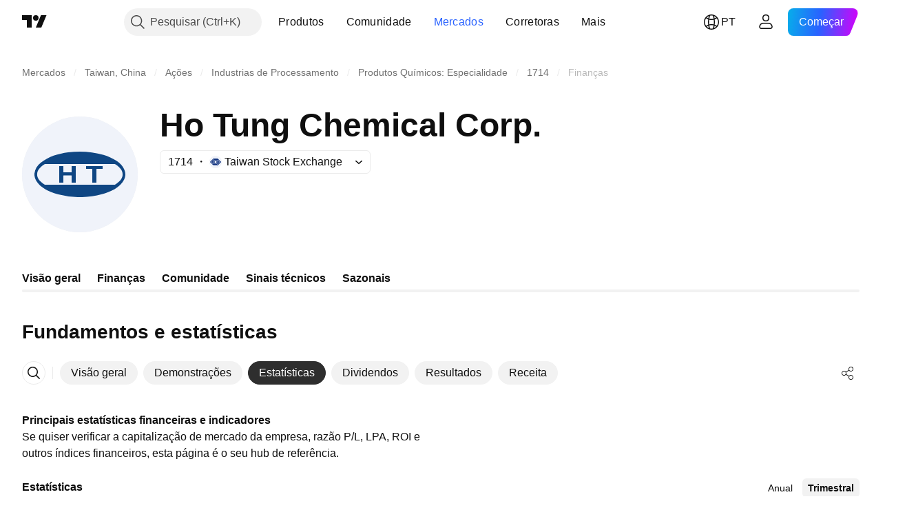

--- FILE ---
content_type: application/javascript; charset=utf-8
request_url: https://static.tradingview.com/static/bundles/pt.82212.24558868bc6131ff746c.js
body_size: 19
content:
(self.webpackChunktradingview=self.webpackChunktradingview||[]).push([[82212,78452],{306626:s=>{s.exports=["Voltar"]},673487:s=>{s.exports=["Variação"]},969472:s=>{s.exports=["Variação %"]},784681:s=>{s.exports=["Dados anuais"]},278452:s=>{s.exports=["Fundamentos e estatísticas"]},807434:s=>{s.exports=["Dados semestrais"]},956646:s=>{s.exports=["Dados trimestrais"]},533250:s=>{s.exports=["Valor"]}}]);

--- FILE ---
content_type: application/javascript; charset=utf-8
request_url: https://static.tradingview.com/static/bundles/pt.28025.4c83813fb9751259e854.js
body_size: 12811
content:
(self.webpackChunktradingview=self.webpackChunktradingview||[]).push([[28025,23567,78034,20549,94947,54910,49501,84693],{385658:e=>{e.exports=["Sobre"]},759030:e=>{e.exports=["Moeda: {currency}"]},128404:e=>{e.exports=["Anual"]},556821:e=>{e.exports=["Complementar"]},493178:e=>{e.exports=["Intercalar"]},240849:e=>{e.exports=["Outro"]},849483:e=>{e.exports=["Mensal"]},283058:e=>{e.exports=["Semestral"]},874584:e=>{e.exports=["Especial"]},291337:e=>{e.exports=["Trimestral"]},325546:e=>{e.exports=["Semanal"]},172013:e=>{e.exports=["Próximo relatório"]},884693:e=>{e.exports=Object.create(null),e.exports.Technicals_study=["Indicadores técnicos"],e.exports["*All Candlestick Patterns*_study"]=["*Todos os Padrões de Velas*"],e.exports["24-hour Volume_study"]=["Volume 24-horas"],e.exports["52 Week High/Low_study"]=["Máxima/Mínima de 52 Semanas"],e.exports.ASI_study=["IAS (ASI)"],e.exports["Abandoned Baby - Bearish_study"]=["Abandoned Baby - De Baixa"],e.exports["Abandoned Baby - Bullish_study"]=["Abandoned Baby - De Alta"],e.exports["Accelerator Oscillator_study"]={en:["Accelerator Oscillator"]},e.exports["Accounts payable_study"]=["Despesas a pagar"],e.exports["Accounts receivable - trade, net_study"]=["Contas a receber - negócios, líquido"],e.exports["Accounts receivables, gross_study"]=["Contas a receber, bruto"],e.exports.Accruals_study={en:["Accruals"]},e.exports["Accrued payroll_study"]=["Folha de pagamento acumulada"],e.exports["Accumulated depreciation, total_study"]=["Depreciação acumulada, total"],e.exports["Accumulation/Distribution_study"]=["Acumulação/Distribuição"],e.exports["Accumulative Swing Index_study"]=["Índice Acumulativo de Swing"],e.exports["Additional paid-in capital/Capital surplus_study"]=["Capital integralizado adicional/Capital excedente"],e.exports["Advance Decline Line_study"]=["Linha de Avanço e Declínio"],e.exports["Advance Decline Ratio_study"]=["Razão de avanço e declínio"],e.exports["Advance/Decline Ratio (Bars)_study"]=["Avanço/Declínio (barras)"],e.exports["Advance/Decline_study"]=["Avanço/Declínio"],e.exports["After tax other income/expense_study"]=["Depois de impostos outras receitas/despesas"],e.exports["All Chart Patterns_study"]=["Todos os Padrões de Gráficos"],e.exports["Altman Z-score_study"]=["Z-score de Altman"],e.exports["Amortization of deferred charges_study"]=["Amortização de despesas diferidas"],e.exports["Amortization of intangibles_study"]=["Amortização de intangíveis"],e.exports.Amortization_study=["Amortização"],e.exports["Anchored Volume Profile_study"]=["Perfil de Volume Ancorado"],e.exports["Arnaud Legoux Moving Average_study"]=["Média Móvel de Arnaud Legoux"],e.exports.Aroon_study={en:["Aroon"]},e.exports["Asset turnover_study"]=["Giro de ativos"],e.exports["Auto Anchored Volume Profile_study"]=["Perfil de Volume AutoAncorado"],e.exports["Auto Fib Extension_study"]=["Auto Extensão de Fib"],e.exports["Auto Fib Retracement_study"]=["Retração Fib Automática"],e.exports["Auto Pitchfork_study"]={en:["Auto Pitchfork"]},
e.exports["Auto Trendlines_study"]=["Linhas de Tendência Automática"],e.exports["Average Daily Range_study"]=["Intervalo Médio Diário"],e.exports["Average Day Range_study"]=["Range Diário Médio"],e.exports["Average Directional Index_study"]=["Índice Direcional Médio"],e.exports["Average Price_study"]=["Preço Médio"],e.exports["Average True Range_study"]=["Média de Amplitude de Variação (ATR)"],e.exports["Average basic shares outstanding_study"]=["Média de ações ordinárias em circulação"],e.exports["Awesome Oscillator_study"]=["Oscilador Awesome"],e.exports.BBTrend_study={en:["BBTrend"]},e.exports["Bad debt / Doubtful accounts_study"]=["Crédito em liquidação / Crédito de liquidação duvidosa"],e.exports["Balance of Power_study"]=["Equilíbrio de Força"],e.exports["BarUpDn Strategy_study"]=["Estratégia BarUpDn"],e.exports["Basic EPS_study"]=["EPS Básico"],e.exports["Basic earnings per share (Basic EPS)_study"]=["Lucro básico por ação (EPS Básico)"],e.exports["Bearish Flag Chart Pattern_study"]=["Padrão de Gráfico de Bandeira de Baixa"],e.exports["Bearish Pennant Chart Pattern_study"]=["Padrão de Gráfico de Flâmula de Baixa"],e.exports["Beneish M-score_study"]=["Escore-M de Beneish"],e.exports["Bollinger BandWidth_study"]=["Largura da Banda de Bollinger"],e.exports["Bollinger Bands %b_study"]=["Bandas de Bollinger %B"],e.exports["Bollinger Bands Strategy directed_study"]=["Estratégia direcionada por Bandas de Bollinger"],e.exports["Bollinger Bands Strategy_study"]=["Estratégia de Bandas de Bollinger"],e.exports["Bollinger Bands_study"]=["Bandas de Bollinger"],e.exports["Bollinger Bars_study"]=["Barras de Bollinger"],e.exports["Book value per share_study"]=["Valor patrimonial por ação"],e.exports["Bull Bear Power_study"]={en:["Bull Bear Power"]},e.exports["Bullish Flag Chart Pattern_study"]=["Padrão de Gráfico de Bandeira de Alta"],e.exports["Bullish Pennant Chart Pattern_study"]=["Padrão de Gráfico de Flâmula Baixa"],e.exports["Buyback yield %_study"]=["Retorno de recompra %"],e.exports["COGS to revenue ratio_study"]=["Relação CPV/receita"],e.exports.CRSI_study={en:["CRSI"]},e.exports["CapEx per share_study"]=["CapEx por ação"],e.exports["Capital and operating lease obligations_study"]=["Obrigações de capital e lease operacional"],e.exports["Capital expenditures - fixed assets_study"]=["Despesas de capital - ativos fixos"],e.exports["Capital expenditures - other assets_study"]=["Despesas de capital - outros ativos"],e.exports["Capital expenditures_study"]=["Dispêndios de capital"],e.exports["Capitalized lease obligations_study"]=["Obrigações de lease capitalizados"],e.exports["Cash & equivalents_study"]=["Caixa e equivalentes"],e.exports["Cash and short term investments_study"]=["Caixa e investimentos de curto prazo"],e.exports["Cash conversion cycle_study"]=["Ciclo de conversão de caixa"],e.exports["Cash from financing activities_study"]=["Fluxo de Caixa das Atividades de Financiamento"],e.exports["Cash from investing activities_study"]=["Fluxo de Caixa das Atividades de Investimento"],
e.exports["Cash from operating activities_study"]=["Fluxo de Caixa das Atividades Operacionais"],e.exports["Cash per share_study"]=["Caixa por ação"],e.exports["Cash to debt ratio_study"]=["Relação caixa/dívida"],e.exports["Chaikin Money Flow_study"]=["Fluxo de Dinheiro de Chaikin"],e.exports["Chaikin Oscillator_study"]=["Oscilador Chaikin"],e.exports["Chaikin Volatility_study"]=["Volatilidade Chaikin"],e.exports["Chande Kroll Stop_study"]=["Parada de Chande Kroll"],e.exports["Chande Momentum Oscillator_study"]=["Oscilador de Momento de Chande"],e.exports["Change in accounts payable_study"]=["Variação nas contas a pagar"],e.exports["Change in accounts receivable_study"]=["Variação nas contas a receber"],e.exports["Change in accrued expenses_study"]=["Variação nas despesas acumuladas"],e.exports["Change in inventories_study"]=["Variação nos estoques"],e.exports["Change in other assets/liabilities_study"]=["Variação em outros ativos/passivos"],e.exports["Change in taxes payable_study"]=["Variação nos impostos a pagar"],e.exports["Changes in working capital_study"]=["Mudanças no Capital de Giro"],e.exports.ChannelBreakOutStrategy_study=["EstratégiaQuebraDeCanal"],e.exports["Chop Zone_study"]=["Zona Lateral"],e.exports["Choppiness Index_study"]=["Índice Choppiness"],e.exports["Commodity Channel Index_study"]=["Índice de Canal de Commodities (CCI)"],e.exports["Common dividends paid_study"]=["Dividendos pagos"],e.exports["Common equity, total_study"]=["Capital social, total"],e.exports["Common stock par/Carrying value_study"]=["Valor nominal de ações ordinárias/Valor contábil"],e.exports.Compare_study=["Comparar"],e.exports["Conditional Expressions_study"]=["Expressões condicionais"],e.exports["Connors RSI_study"]=["IFR de Connors"],e.exports.ConnorsRSI_study={en:["ConnorsRSI"]},e.exports["Consecutive Up/Down Strategy_study"]=["Estratégia Alta/Baixa Consecutiva"],e.exports["Coppock Curve_study"]=["Curva Coppock"],e.exports["Correlation - Log_study"]=["Correlação - Log"],e.exports["Correlation Coefficient_study"]=["Coeficiente de correlação"],e.exports["Cost of goods sold_study"]=["Custo das mercadorias vendidas"],e.exports["Cost of goods_study"]=["Custo dos Produtos"],e.exports["Crypto Open Interest_study"]=["Contratos em Abertos de Criptomoedas"],e.exports["Cumulative Volume Delta_study"]=["Delta de Volume Cumulativo"],e.exports["Cumulative Volume Index_study"]=["Índice de volume cumulativo"],e.exports["Cup and Handle Chart Pattern_study"]=["Padrão de gráfico de Cup and Handle"],e.exports["Current portion of LT debt and capital leases_study"]=["Parcela atual da dívida de LP e leasing de capital"],e.exports["Current ratio_study"]=["Razão de liquidez corrente"],e.exports.DMI_study={en:["DMI"]},e.exports["Dark Cloud Cover - Bearish_study"]=["Dark Cloud Cover - De Baixa"],e.exports["Days inventory_study"]=["Dias em estoque"],e.exports["Days payable_study"]=["Dias a pagar"],e.exports["Days sales outstanding_study"]=["Dias de vendas em aberto"],e.exports["Debt to EBITDA ratio_study"]=["Relação dívida/EBITDA"],
e.exports["Debt to assets ratio_study"]=["Relação dívida/ativo"],e.exports["Debt to equity ratio_study"]=["Relação dívida/capital próprio"],e.exports["Debt to revenue ratio_study"]=["Relação dívida/receita"],e.exports["Deferred income, current_study"]=["Receita diferida, atual"],e.exports["Deferred income, non-current_study"]=["Renda diferida, não corrente"],e.exports["Deferred tax assets_study"]=["Ativos fiscais diferidos"],e.exports["Deferred tax liabilities_study"]=["Passivos fiscais diferidos"],e.exports["Deferred taxes (cash flow)_study"]=["Impostos diferidos (fluxo de caixa)"],e.exports["Deprecation and amortization_study"]=["Depreciação e amortização"],e.exports["Depreciation & amortization (cash flow)_study"]=["Depreciação e amortização (fluxo de caixa)"],e.exports["Depreciation/depletion_study"]=["Depreciação/esgotamento"],e.exports.Depreciation_study=["Depreciação"],e.exports["Detrended Price Oscillator_study"]=["Oscilador de Preço Destendenciado"],e.exports["Diluted EPS_study"]=["EPS Diluído"],e.exports["Diluted earnings per share (Diluted EPS)_study"]=["Lucro diluído por ação (EPS Diluído)"],e.exports["Diluted net income available to common stockholders_study"]=["Lucro líquido diluído disponível para acionistas ordinários"],e.exports["Diluted shares outstanding_study"]=["Ações diluídas em circulação"],e.exports["Dilution adjustment_study"]=["Ajuste de diluição"],e.exports["Directional Movement Index_study"]=["Índice de Movimento Direcional"],e.exports["Directional Movement_study"]=["Movimento Direcional"],e.exports["Discontinued operations_study"]=["Operações descontinuadas"],e.exports["Divergence Indicator_study"]=["Indicador de Divergência"],e.exports["Dividend payout ratio %_study"]=["Índice de distribuição de dividendos %"],e.exports["Dividend yield %_study"]=["Rendimento do dividendo %"],e.exports["Dividends payable_study"]=["Dividendo em dinheiro"],e.exports["Dividends per share - common stock primary issue_study"]=["Dividendos por ação - emissão primária de ações ordinárias"],e.exports["Doji Star - Bearish_study"]=["Doji Star - De Baixa"],e.exports["Doji Star - Bullish_study"]=["Doji Star - De Alta"],e.exports.Doji_study={en:["Doji"]},e.exports["Donchian Channels_study"]=["Canais Donchian"],e.exports["Double Bottom Chart Pattern_study"]=["Padrão de Gráfico de Fundo Duplo"],e.exports["Double EMA_study"]=["Média Móvel Exponencial Dupla (Double EMA)"],e.exports["Double Top Chart Pattern_study"]=["Padrão de Gráfico de Topo Duplo"],e.exports["Downside Tasuki Gap - Bearish_study"]=["Downside Tasuki Gap - De Baixa"],e.exports["Dragonfly Doji - Bullish_study"]=["Dragonfly Doji - De Alta"],e.exports["EBIT per share_study"]=["EBIT por ação"],e.exports["EBITDA margin %_study"]=["Margem EBITDA %"],e.exports["EBITDA per share_study"]=["EBIT por ação"],e.exports.EBITDA_study={en:["EBITDA"]},e.exports.EBIT_study={en:["EBIT"]},e.exports["EMA Cross_study"]=["Cruzamento de MME"],e.exports["EPS basic one year growth_study"]=["EPS básico para crescimento de um ano"],
e.exports["EPS diluted one year growth_study"]=["EPS diluído por ano de crescimento"],e.exports["EPS estimates_study"]=["Estimativa de EPS"],e.exports["Earnings yield_study"]=["Retorno de lucro"],e.exports["Ease Of Movement_study"]={en:["Ease Of Movement"]},e.exports["Ease of Movement_study"]=["Facilidade de Movimento"],e.exports["Effective interest rate on debt %_study"]=["Taxa de juros efetiva sobre a dívida em %"],e.exports["Elder Force Index_study"]=["Índice de Força de Elder"],e.exports["Elder's Force Index_study"]=["Índice de Força de Elder"],e.exports["Elders Force Index_study"]=["Índice de Força de Elder"],e.exports["Elliott Wave Chart Pattern_study"]=["Padrão de Gráfico de Onda de Elliott"],e.exports["Engulfing - Bearish_study"]=["Engolfo - De Baixa"],e.exports["Engulfing - Bullish_study"]=["Engolfo - De Alta"],e.exports["Enterprise value to EBIT ratio_study"]=["Valor da empresa em relação ao EBIT"],e.exports["Enterprise value to EBITDA ratio_study"]=["Valor da empresa em relação ao EBITDA"],e.exports["Enterprise value to revenue ratio_study"]=["Valor da empresa em relação à receita"],e.exports["Enterprise value_study"]=["Valor da Empresa"],e.exports.Envelope_study={en:["Envelope"]},e.exports.Envelopes_study={en:["Envelopes"]},e.exports["Equity in earnings_study"]=["Equity em resultados"],e.exports["Equity to assets ratio_study"]=["Índice de patrimônio líquido"],e.exports["Evening Doji Star - Bearish_study"]=["Evening Doji Star - De Baixa"],e.exports["Evening Star - Bearish_study"]=["Estrela da Noite - De Baixa"],e.exports["Falling Three Methods - Bearish_study"]=["Falling Three Methods - De Baixa"],e.exports["Falling Wedge Chart Pattern_study"]=["Padrão de Gráfico de Cunha Descendente"],e.exports["Falling Window - Bearish_study"]=["Falling Window - De Baixa"],e.exports["Financing activities – other sources_study"]=["Atividades de financiamento - outras fontes"],e.exports["Financing activities – other uses_study"]=["Atividades de financiamento - outros usos"],e.exports["Fisher Transform_study"]=["Transformação de Fisher"],e.exports["Fixed Range Volume Profile_study"]=["Perfil de Volume Range Fixo"],e.exports["Fixed Range_study"]=["Range Fixo"],e.exports["Float shares outstanding_study"]=["Ações flutuantes em circulação"],e.exports["Free cash flow margin %_study"]=["Margem de fluxo de caixa livre %"],e.exports["Free cash flow per share_study"]=["Fluxo de caixa livre por ação"],e.exports["Free cash flow_study"]=["Fluxo de caixa livre"],e.exports["Free float_study"]={en:["Free float"]},e.exports["Fulmer H factor_study"]=["Fator Fulmer H"],e.exports["Funding Rate_study"]=["Taxa de Financiamento"],e.exports["Funds from operations_study"]=["Recursos de Operações"],e.exports.Gaps_study={en:["Gaps"]},e.exports["Goodwill to assets ratio_study"]=["Patrimônio da marca em relação aos ativos"],e.exports["Goodwill, net_study"]=["Patrimônio da marca, líquido"],e.exports["Graham's number_study"]=["Número de Graham"],e.exports["Gravestone Doji - Bearish_study"]=["Gravestone Doji - De Baixa"],
e.exports["Greedy Strategy_study"]=["Estratégia da Avareza"],e.exports["Gross margin %_study"]=["Margem bruta %"],e.exports["Gross profit to assets ratio_study"]=["Lucro bruto em relação aos ativos"],e.exports["Gross profit_study"]=["Lucro Bruto"],e.exports["Gross property/plant/equipment_study"]=["Terrenos/edifícios/equipamento bruto"],e.exports["Guppy Multiple Moving Average_study"]=["Média Móvel Múltipla Guppy"],e.exports["Hammer - Bullish_study"]=["Martelo - De Alta"],e.exports["Hanging Man - Bearish_study"]=["Forca - De Baixa"],e.exports["Harami - Bearish_study"]=["Harami - De Baixa"],e.exports["Harami - Bullish_study"]=["Harami - De Alta"],e.exports["Harami Cross - Bearish_study"]=["Harami Cross - De Baixa"],e.exports["Harami Cross - Bullish_study"]=["Harami Cross - De Alta"],e.exports["Head and Shoulders Chart Pattern_study"]=["Padrão de Gráfico Ombro Cabeça Ombro"],e.exports["Historical Volatility_study"]=["Volatilidade Histórica"],e.exports["Hull Moving Average_study"]=["Média Móvel de Hull"],e.exports["Ichimoku Cloud_study"]=["Nuvem Ichimoku"],e.exports.Ichimoku_study={en:["Ichimoku"]},e.exports.Impairments_study={en:["Impairments"]},e.exports["InSide Bar Strategy_study"]=["Estratégia InSide Bar"],e.exports["Income Tax Credits_study"]=["Créditos de Imposto de Renda"],e.exports["Income Tax, current - foreign_study"]=["Imposto de renda, vigente - estrangeiro"],e.exports["Income tax payable_study"]=["Imposto de renda a pagar"],e.exports["Income tax, current - domestic_study"]=["Imposto de renda, vigente - nacional"],e.exports["Income tax, current_study"]=["Imposto de renda, vigente"],e.exports["Income tax, deferred - domestic_study"]=["Imposto de renda, diferido - nacional"],e.exports["Income tax, deferred - foreign_study"]=["Imposto de renda, diferido - estrangeiro"],e.exports["Income tax, deferred_study"]=["Imposto de renda, diferido"],e.exports["Interest capitalized_study"]=["Juros capitalizados"],e.exports["Interest coverage_study"]=["Cobertura de juros"],e.exports["Interest expense on debt_study"]=["Despesas com juros sobre dívida"],e.exports["Interest expense, net of interest capitalized_study"]=["Despesas com juros, juros líquidos capitalizados"],e.exports["Inventories - finished goods_study"]=["Estoques - produtos acabados"],e.exports["Inventories - progress payments & other_study"]=["Estoques - pagamentos em progresso e outros"],e.exports["Inventories - raw materials_study"]=["Estoques - matérias-primas"],e.exports["Inventories - work in progress_study"]=["Estoques - produto em andamento"],e.exports["Inventory to revenue ratio_study"]=["Estoque em relação à receita"],e.exports["Inventory turnover_study"]=["Rotatividade de estoque"],e.exports["Inverted Cup and Handle Chart Pattern_study"]=["Padrão de gráfico de Cup and Handle Invertido"],e.exports["Inverted Hammer - Bullish_study"]=["Martelo Invertido - De Alta"],e.exports["Inverted Head and Shoulders Chart Pattern_study"]=["Padrão de gráfico de Cabeça e Ombros Invertidos"],
e.exports["Investing activities – other sources_study"]=["Atividades de investimento - outras fontes"],e.exports["Investing activities – other uses_study"]=["Atividades de investimento – outros usos"],e.exports["Investments in unconsolidated subsidiaries_study"]=["Investimentos em subsidiárias não consolidadas"],e.exports["Issuance of long term debt_study"]=["Emissão de dívida de longo prazo"],e.exports["Issuance/retirement of debt, net_study"]=["Emissão/amortização da dívida, líquida"],e.exports["Issuance/retirement of long term debt_study"]=["Emissão/amortização da dívida de longo prazo"],e.exports["Issuance/retirement of other debt_study"]=["Emissão/amortização de outras dívidas"],e.exports["Issuance/retirement of short term debt_study"]=["Emissão/amortização da dívida de curto prazo"],e.exports["Issuance/retirement of stock, net_study"]=["Emissão/retirada de ações, líquido"],e.exports["KZ index_study"]=["Índice KZ"],e.exports["Keltner Channel Strategy_study"]=["Estratégia Canal de Keltner"],e.exports["Keltner Channels Strategy_study"]=["Estratégia dos Canais de Keltner"],e.exports["Keltner Channels_study"]=["Canais de Keltner"],e.exports["Key stats_study"]=["Principais estatísticas"],e.exports["Kicking - Bearish_study"]=["Kicking - De Baixa"],e.exports["Kicking - Bullish_study"]=["Kicking - De Alta"],e.exports["Klinger Oscillator_study"]=["Oscilador de Klinger"],e.exports["Know Sure Thing_study"]=["Indicador de Certeza (KST)"],e.exports["Least Squares Moving Average_study"]=["Média Móvel de Mínimos Quadrados"],e.exports["Legal claim expense_study"]=["Despesas legais"],e.exports["Linear Regression Channel_study"]=["Canal de Regressão Linear"],e.exports["Linear Regression Curve_study"]=["Curva de Regressão Linear"],e.exports["Linear Regression Slope_study"]=["Inclinação da Regressão Linear"],e.exports["Linear Regression_study"]=["Regressão Linear"],e.exports.Liquidations_study=["Liquidações"],e.exports["Liquidity ratios_study"]=["Índice de Liquidez"],e.exports["Long Lower Shadow - Bullish_study"]=["Long Lower Shadow - De Alta"],e.exports["Long Short Accounts %_study"]=["Contas Long Short %"],e.exports["Long Upper Shadow - Bearish_study"]=["Long Lower Shadow - De Baixa"],e.exports["Long term debt excl. lease liabilities_study"]=["Dívidas de longo prazo excluindo-se obrigações de leasing"],e.exports["Long term debt to total assets ratio_study"]=["Razão Dívidas de longo prazo/total de ativos"],e.exports["Long term debt to total equity ratio_study"]=["Razão dívida de longo prazo por patrimônio total"],e.exports["Long term debt_study"]=["Dívida de Longo Prazo"],e.exports["Long term investments_study"]=["Investimentos de longo prazo"],e.exports["Long/Short Ratio Accounts_study"]=["Proporção de Contas Long/Short"],e.exports["MA Cross_study"]=["Cruzamento de MM"],e.exports["MA with EMA Cross_study"]=["Cruzamento de Média Móvel Simples e Exponencial"],e.exports["MA/EMA Cross_study"]=["Cruzamento MM/MME"],e.exports["MACD Strategy_study"]=["Estratégia MACD"],e.exports.MACD_study={en:["MACD"]},
e.exports["Majority Rule_study"]=["Regra da Maioria"],e.exports["Market capitalization_study"]=["Valor de Mercado"],e.exports["Marubozu Black - Bearish_study"]=["Marubozu Black - De Baixa"],e.exports["Marubozu White - Bullish_study"]=["Marubozu White - De Alta"],e.exports["Mass Index_study"]=["Índice de Massa"],e.exports["McGinley Dynamic_study"]=["McGinley Dinâmico"],e.exports["Median Price_study"]=["Preço Mediano"],e.exports.Median_study=["Mediana"],e.exports["Minority interest_study"]=["Participações Minoritárias"],e.exports["Miscellaneous non-operating expense_study"]=["Despesas não operacionais diversas"],e.exports["Momentum Strategy_study"]=["Estratégia de Momentum"],e.exports.Momentum_study={en:["Momentum"]},e.exports["Money Flow Index_study"]=["Índice de Fluxo de Dinheiro"],e.exports["Money Flow_study"]=["Fluxo Monetário"],e.exports["Moon Phases_study"]=["Fases da Lua"],e.exports["Morning Doji Star - Bullish_study"]=["Morning Doji Star - De Alta"],e.exports["Morning Star - Bullish_study"]=["Morning Star - De Alta"],e.exports["Moving Average Adaptive_study"]=["Média Móvel Adaptativa"],e.exports["Moving Average Channel_study"]=["Canal de Média Móvel"],e.exports["Moving Average Convergence Divergence_study"]=["Média Móvel Convergente e Divergente"],e.exports["Moving Average Convergence/Divergence_study"]=["Convergência / Divergência Média Móvel"],e.exports["Moving Average Double_study"]=["Média Móvel Dupla"],e.exports["Moving Average Exponential_study"]=["Média Móvel Exponencial"],e.exports["Moving Average Hamming_study"]=["Média Móvel Hamming"],e.exports["Moving Average Modified_study"]=["Média Móvel Modificada"],e.exports["Moving Average Multiple_study"]=["Média Móvel Múltipla"],e.exports["Moving Average Ribbon_study"]=["Faixa de Média Móvel"],e.exports["Moving Average Simple_study"]=["Média Móvel Simples"],e.exports["Moving Average Triple_study"]=["Média Móvel Tripla"],e.exports["Moving Average Weighted_study"]=["Média Móvel Ponderada"],e.exports["Moving Average_study"]=["Média Móvel"],e.exports["MovingAvg Cross_study"]=["Cruzamento de Média Móvel"],e.exports["MovingAvg2Line Cross_study"]=["Cruzamento de Duas Médias Móveis"],e.exports["Multi-Time Period Charts_study"]=["Gráfico Multi-Períodos"],e.exports["Net Volume_study"]=["Volume Líquido"],e.exports["Net current asset value per share_study"]=["Valor líquido do ativo por ação"],e.exports["Net debt_study"]=["Dívida líquida"],e.exports["Net income (cash flow)_study"]=["Lucro líquido (fluxo de caixa)"],e.exports["Net income before discontinued operations_study"]=["Lucro líquido antes das operações descontinuadas"],e.exports["Net income per employee_study"]=["Lucro líquido por colaboradores"],e.exports["Net income_study"]=["Lucro Líquido"],e.exports["Net intangible assets_study"]=["Ativos intangíveis líquidos"],e.exports["Net margin %_study"]=["Margem líquida %"],e.exports["Net property/plant/equipment_study"]=["Terrenos/edifícios/equipamento líquido"],e.exports["Non-cash items_study"]=["Itens não monetários"],
e.exports["Non-controlling/minority interest_study"]=["Participação de não-controladores/minoritários"],e.exports["Non-operating income, excl. interest expenses_study"]=["Receita não-operacional, excluindo despesas com juros"],e.exports["Non-operating income, total_study"]=["Receita não operacional, total"],e.exports["Non-operating interest income_study"]=["Receita de juros não operacionais"],e.exports["Note receivable - long term_study"]=["Nota a receber - longo prazo"],e.exports["Notes payable_study"]=["Notas a pagar"],e.exports["Number of employees_study"]=["Número de colaboradores"],e.exports["Number of shareholders_study"]=["Número de acionistas"],e.exports["On Balance Volume_study"]={en:["On Balance Volume"]},e.exports["On Neck - Bearish_study"]=["On Neck - De Baixa"],e.exports["Open Interest_study"]=["Contratos em Aberto"],e.exports["Operating cash flow per share_study"]=["Fluxo de caixa operacional por ação"],e.exports["Operating earnings yield %_study"]=["Rendimento operacional %"],e.exports["Operating expenses (excl. COGS)_study"]=["Despesas operacionais (excl. CPV)"],e.exports["Operating income_study"]=["Resultado Operacional"],e.exports["Operating lease liabilities_study"]=["Obrigações de leasing operacional"],e.exports["Operating margin %_study"]=["Margem operacional %"],e.exports["Other COGS_study"]=["Outros CPV"],e.exports["Other common equity_study"]=["Outras ações ordinárias"],e.exports["Other cost of goods sold_study"]=["Outros custos de produtos vendidos"],e.exports["Other current assets, total_study"]=["Outros ativos circulantes, total"],e.exports["Other current liabilities_study"]=["Outros passivos circulantes"],e.exports["Other exceptional charges_study"]=["Outras despesas excepcionais"],e.exports["Other financing cash flow items, total_study"]=["Outros Itens de Fluxo de Caixa de Financiamento, Total"],e.exports["Other intangibles, net_study"]=["Outros intangíveis, líquidos"],e.exports["Other investing cash flow items, total_study"]=["Outros Itens de Fluxo de Caixa das Aplicações, Total"],e.exports["Other investments_study"]=["Outros investimentos"],e.exports["Other liabilities, total_study"]=["Outros passivos, total"],e.exports["Other long term assets, total_study"]=["Outros ativos de longo prazo, total"],e.exports["Other non-current liabilities, total_study"]=["Outros passivos não circulantes, total"],e.exports["Other operating expenses, total_study"]=["Outras despesas operacionais, total"],e.exports["Other receivables_study"]=["Outras contas a receber"],e.exports["Other short term debt_study"]=["Outras dívidas de curto prazo"],e.exports["OutSide Bar Strategy_study"]=["Estratégia OutSide Bar"],e.exports.Overlay_study=["Sobreposição"],e.exports["PEG ratio_study"]=["Índice PEG"],e.exports["Paid in capital_study"]=["Pago em dinheiro"],e.exports["Parabolic SAR Strategy_study"]=["Estratégia SAR Parabólico"],e.exports["Parabolic SAR_study"]=["SAR Parabólico"],e.exports["Per share metrics_study"]=["Métricas por ação"],e.exports.Performance_study={en:["Performance"]},
e.exports["Periodic Volume Profile_study"]=["Perfil de Volume Periódico"],e.exports["Piercing - Bullish_study"]=["Piercing - De Alta"],e.exports["Piotroski F-score_study"]={en:["Piotroski F-score"]},e.exports["Pivot Extension Strategy_study"]=["Estratégia de Extensão do Pivô"],e.exports["Pivot Points High Low_study"]=["Pontos de Pivô de Alta e de Baixa"],e.exports["Pivot Points Standard_study"]=["Pontos de Pivô Padrão"],e.exports["Pivot Reversal Strategy_study"]=["Estratégia de Reversão do Pivô"],e.exports["Preferred dividends paid_study"]=["Dividendos preferenciais pagos"],e.exports["Preferred dividends_study"]=["Dividendos preferenciais"],e.exports["Preferred stock, carrying value_study"]=["Ações preferenciais, valor contábil"],e.exports["Prepaid expenses_study"]=["Despesas pré-pagas"],e.exports["Pretax equity in earnings_study"]=["Equity em resultados antes dos impostos"],e.exports["Pretax income_study"]=["Receita antes de impostos"],e.exports["Price Channel Strategy_study"]=["Estratégia de Canal de Preço"],e.exports["Price Channel_study"]=["Canal de Preço"],e.exports["Price Oscillator_study"]=["Oscilador de Preço"],e.exports["Price Target_study"]=["Preço Alvo"],e.exports["Price Volume Trend_study"]=["Tendência de Preço Volume (PVT)"],e.exports["Price earnings ratio forward_study"]=["Relação Preço/Lucro em exercício futuro"],e.exports["Price sales ratio forward_study"]=["Razão de preços sobre vendas projetado"],e.exports["Price to book ratio_study"]=["Relação Preço sobre Valor Patrimonial"],e.exports["Price to cash flow ratio_study"]=["Relação Preço/Fluxo de Caixa"],e.exports["Price to earnings ratio_study"]=["Relação Preço/Lucros"],e.exports["Price to free cash flow ratio_study"]=["Relação preço/fluxo de caixa livre"],e.exports["Price to sales ratio_study"]=["Razão de preços sobre vendas"],e.exports["Price to tangible book ratio_study"]=["Relação Preço/Valor Contábil Tangível"],e.exports["Profitability ratios_study"]=["Índice de Rentabilidade"],e.exports["Provision for risks & charge_study"]=["Provisão para riscos & encargos"],e.exports["Purchase of investments_study"]=["Compra de investimentos"],e.exports["Purchase/acquisition of business_study"]=["Compra/aquisição de negócios"],e.exports["Purchase/sale of business, net_study"]=["Compra/Venda de Negócios, Líquida"],e.exports["Purchase/sale of investments, net_study"]=["Compra/Venda de Investimentos, Líquida"],e.exports["Quality ratio_study"]=["Relação de qualidade"],e.exports["Quick ratio_study"]=["Quick Ratio"],e.exports["RCI Ribbon_study"]={en:["RCI Ribbon"]},e.exports["RSI Divergence Indicator_study"]=["Indicador Divergente RSI"],e.exports["RSI Strategy_study"]=["Estratégia do RSI (IFR)"],e.exports["Rank Correlation Index_study"]={en:["Rank Correlation Index"]},e.exports["Rate Of Change_study"]=["Taxa de Variação (ROC)"],e.exports["Rectangle Chart Pattern_study"]=["Padrão de Gráfico de Retângulo"],e.exports["Reduction of long term debt_study"]=["Redução da dívida de longo prazo"],e.exports["Relative Strength Index_study"]=["Indice de Força Relativa"],
e.exports["Relative Vigor Index_study"]=["Índice de Vigor Relativo (RVI)"],e.exports["Relative Volatility Index_study"]=["Índice de Volatilidade Relativa"],e.exports["Relative Volume at Time_study"]=["Volume Relativo no Tempo"],e.exports["Repurchase of common & preferred stock_study"]=["Recompra de ações ordinárias e preferenciais"],e.exports["Research & development to revenue ratio_study"]=["Pesquisa e desenvolvimento em relação à receita"],e.exports["Research & development_study"]=["Pesquisa & Desenvolvimento"],e.exports["Restructuring charge_study"]=["Taxa de reestruturação"],e.exports["Retained earnings_study"]=["Lucros acumulados"],e.exports["Return on assets %_study"]=["Retorno sobre ativos %"],e.exports["Return on equity %_study"]=["Retorno sobre o patrimônio líquido %"],e.exports["Return on equity adjusted to book value %_study"]=["Retorno sobre o patrimônio líquido ajustado ao valor contábil %"],e.exports["Return on invested capital %_study"]=["Retorno sobre o capital investido %"],e.exports["Return on tangible assets %_study"]=["Retorno sobre ativos tangíveis %"],e.exports["Return on tangible equity %_study"]=["Retorno sobre o patrimônio tangível %"],e.exports["Revenue estimates_study"]=["Estimativas de receita"],e.exports["Revenue one year growth_study"]=["Crescimento de receita em um ano"],e.exports["Revenue per employee_study"]=["Receita por colaboradores"],e.exports["Revenue per share_study"]=["Receita por ação"],e.exports["Rising Three Methods - Bullish_study"]=["Rising Three Methods - De Alta"],e.exports["Rising Wedge Chart Pattern_study"]=["Padrão de Gráfico de Cunha Ascendente"],e.exports["Rising Window - Bullish_study"]=["Rising Window - De Alta"],e.exports["Rob Booker - ADX Breakout_study"]={en:["Rob Booker - ADX Breakout"]},e.exports["Rob Booker - Intraday Pivot Points_study"]=["Rob Booker - Pontos Pivôs Intradiários"],e.exports["Rob Booker - Knoxville Divergence_study"]=["Rob Booker - Divergência de Knoxville"],e.exports["Rob Booker - Missed Pivot Points_study"]=["Rob Booker - Pontos Pivôs Ausentes"],e.exports["Rob Booker - Reversal_study"]=["Rob Booker - Reversão"],e.exports["Rob Booker - Ziv Ghost Pivots_study"]={en:["Rob Booker - Ziv Ghost Pivots"]},e.exports["SMI Ergodic Indicator/Oscillator_study"]=["Indicador/Oscilador SMI Ergodic"],e.exports["SMI Ergodic Indicator_study"]=["Indicador SMI Ergodic"],e.exports["SMI Ergodic Oscillator_study"]=["Oscilador de Índice de Momento Estocástico (SMI) Ergódico"],e.exports["Sale of common & preferred stock_study"]=["Venda de ações ordinárias & preferenciais"],e.exports["Sale of fixed assets & businesses_study"]=["Venda de ativos fixos & negócios"],e.exports["Sale/maturity of investments_study"]=["Venda/maturidade de investimentos"],e.exports.Seasonality_study=["Sazonalidade"],e.exports["Selling/general/admin expenses, other_study"]=["Despesas Gerais/de Vendas/Administrativas, Outras"],e.exports["Selling/general/admin expenses, total_study"]=["Despesas com vendas/Gerais/Administração, Total"],e.exports["Session Time Price Opportunity_study"]={
en:["Session Time Price Opportunity"]},e.exports["Session Volume HD_study"]=["Volume da Sessão HD"],e.exports["Session Volume Profile HD_study"]=["Perfil de Volume da Sessão HD"],e.exports["Session Volume Profile_study"]=["Perfil de Volume da Sessão"],e.exports["Session Volume_study"]=["Volume da Sessão"],e.exports["Shareholders' equity_study"]=["Patrimônio líquido"],e.exports["Shares buyback ratio %_study"]=["Taxa de recompra de ações %"],e.exports["Shooting Star - Bearish_study"]=["Estrela Cadente - De Baixa"],e.exports["Short term debt excl. current portion of LT debt_study"]=["Dívida de curto prazo, excluindo a parcela atual da dívida de LP"],e.exports["Short term debt_study"]=["Dívida de curto prazo"],e.exports["Short term investments_study"]=["Investimentos de curto prazo"],e.exports["Sloan ratio %_study"]=["Razão de Sloan %"],e.exports["Smoothed Moving Average_study"]=["Média Móvel Suavizada"],e.exports["Solvency ratios_study"]=["Índice de Solvência"],e.exports["Spinning Top Black_study"]=["Spinning Top Escuro"],e.exports["Spinning Top White_study"]={en:["Spinning Top White"]},e.exports["Springate score_study"]=["Pontuação Springate"],e.exports["Standard Deviation_study"]=["Desvio Padrão"],e.exports["Standard Error Bands_study"]=["Bandas de Erro Padrão"],e.exports["Standard Error_study"]=["Erro Padrão"],e.exports.Stoch_study={en:["Stoch"]},e.exports["Stochastic Momentum Index_study"]=["Índice Estocástico de Momentum"],e.exports["Stochastic RSI_study"]=["RSI Estocástico"],e.exports["Stochastic Slow Strategy_study"]=["Estratégia do Estocástico Lento"],e.exports.Stochastic_study=["Estocástico"],e.exports.SuperTrend_study={en:["SuperTrend"]},e.exports["Supertrend Strategy_study"]=["Estratégia Supertrend"],e.exports.Supertrend_study={en:["Supertrend"]},e.exports["Sustainable growth rate_study"]=["Taxa de crescimento sustentável"],e.exports.TRIX_study=["Média Móvel Tripla (TRIX)"],e.exports["Tangible book value per share_study"]=["Valor contábil tangível por ação"],e.exports["Tangible common equity ratio_study"]=["Índice de patrimônio comum tangível"],e.exports.Taxes_study=["Impostos"],e.exports["Technical Ratings Strategy_study"]=["Estratégia Technical Ratings"],e.exports["Technical Ratings_study"]={en:["Technical Ratings"]},e.exports["Three Black Crows - Bearish_study"]=["Three Black Crows - De Baixa"],e.exports["Three White Soldiers - Bullish_study"]=["Three White Soldiers - De Alta"],e.exports["Time Price Opportunity_study"]={en:["Time Price Opportunity"]},e.exports["Time Weighted Average Price_study"]=["Preço Médio Ponderado pelo Tempo"],e.exports["Tobin's Q (approximate)_study"]=["Q de Tobin (aproximado)"],e.exports["Total assets_study"]=["Ativos Totais"],e.exports["Total cash dividends paid_study"]=["Total de Dividendos Pagos"],e.exports["Total common shares outstanding_study"]=["Total de Ações Ordinárias em Circulação"],e.exports["Total current assets_study"]=["Ativos Totais Circulantes"],e.exports["Total current liabilities_study"]=["Passivos Totais Circulantes"],
e.exports["Total debt per share_study"]=["Dívida total por ação"],e.exports["Total debt_study"]=["Dívida Total"],e.exports["Total equity_study"]=["Patrimônio Total"],e.exports["Total inventory_study"]=["Inventário total"],e.exports["Total liabilities & shareholders' equities_study"]=["Total de passivos e patrimônio líquido"],e.exports["Total liabilities_study"]=["Total de Passivos"],e.exports["Total non-current assets_study"]=["Total de Ativos Não Circulantes"],e.exports["Total non-current liabilities_study"]=["Total do Passivo Não Circulante"],e.exports["Total operating expenses_study"]=["Total de custos operacionais"],e.exports["Total receivables, net_study"]=["Total de recebíveis, líquido"],e.exports["Total revenue_study"]=["Receita Total"],e.exports["Trading Sessions_study"]=["Sessões de Negociação"],e.exports["Treasury stock - common_study"]=["Ações em tesouraria - ordinárias"],e.exports["Trend Strength Index_study"]=["Índice de Força da Tendência"],e.exports["Tri-Star - Bearish_study"]=["Tri-Star - De Baixa"],e.exports["Tri-Star - Bullish_study"]=["Tri-Star - De Alta"],e.exports["Triangle Chart Pattern_study"]=["Padrão de Gráfico de Triângulo"],e.exports["Triple Bottom Chart Pattern_study"]=["Padrão de Gráfico de Fundo Triplo"],e.exports["Triple EMA_study"]=["Média Móvel Exponencial Tripla"],e.exports["Triple Top Chart Pattern_study"]=["Padrão de Gráfico de Topo Triplo"],e.exports["True Strength Index_study"]=["Índice de Força Verdadeira"],e.exports["True Strength Indicator_study"]=["Indicador de Força Real"],e.exports["Tweezer Bottom - Bullish_study"]=["Tweezer de Fundo - De Alta"],e.exports["Tweezer Top - Bearish_study"]=["Tweezer de Topo - De Baixa"],e.exports["Typical Price_study"]=["Preço Típico"],e.exports["Ultimate Oscillator_study"]={en:["Ultimate Oscillator"]},e.exports["Unrealized gain/loss_study"]=["Lucros/Prejuízos não realizados"],e.exports["Unusual income/expense_study"]=["Receita/despesa incomum"],e.exports["Up/Down Volume_study"]=["Volume Alta/Baixa"],e.exports["Upside Tasuki Gap - Bullish_study"]=["Upside Tasuki Gap - De Alta"],e.exports["VWAP Auto Anchored_study"]=["VWAP Autoancorado"],e.exports.VWAP_study={en:["VWAP"]},e.exports.VWMA_study={en:["VWMA"]},e.exports["Valuation ratios_study"]=["Razão Valuation"],e.exports["Visible Average Price_study"]=["Preço Médio Visível"],e.exports["Visible Range Volume Profile_study"]=["Perfil de Volume de Range Visível"],e.exports["Visible Range_study"]=["Range Visível"],e.exports.Vol_study={en:["Vol"]},e.exports["Volatility Close-to-Close_study"]=["Volatilidade de Fechamento"],e.exports["Volatility Index_study"]=["Índice de Volatilidade"],e.exports["Volatility O-H-L-C_study"]=["Volatilidade O-H-L-C"],e.exports["Volatility Stop_study"]=["Stop de Volatilidade"],e.exports["Volatility Zero Trend Close-to-Close_study"]=["Volatilidade de Tendência Zero Aproximada"],e.exports["Volty Expan Close Strategy_study"]=["Estratégia Volty Expan Close"],e.exports["Volume Delta_study"]={en:["Volume Delta"]},e.exports["Volume Oscillator_study"]=["Oscilador de Volume"],
e.exports["Volume Weighted Average Price_study"]=["Preço Médio Ponderado por Volume"],e.exports["Volume Weighted Moving Average_study"]=["Média Móvel Ponderada Pelo Volume"],e.exports.Volume_study={en:["Volume"]},e.exports["Vortex Indicator_study"]=["Indicador Vortex"],e.exports["Williams %R_study"]={en:["Williams %R"]},e.exports["Williams Alligator_study"]=["Indicador Alligator de Williams"],e.exports["Williams Fractal_study"]=["Indicador Fractal de Williams"],e.exports["Williams Fractals_study"]=["Fractais de Williams"],e.exports["Williams Percent Range_study"]=["Intervalo Percentual de Williams"],e.exports["Woodies CCI_study"]=["CCI Woodies"],e.exports["Working capital per share_study"]=["Capital de giro por ação"],e.exports["Zig Zag_study"]=["Indicador Zig Zag"],e.exports["Zmijewski score_study"]=["Pontuação de Zmijewski"]},474941:e=>{e.exports={en:["COGS"]}},49844:e=>{e.exports={en:["CEO"]}},505280:e=>{e.exports=["Razão Common equity Tier 1"]},94912:e=>{e.exports=["Desempenho e margens recentes da empresa"]},608992:e=>{e.exports=["Copiar link"]},743563:e=>{e.exports=["Cancelar"]},512800:e=>{e.exports=["Análise da adequação do capital"]},845910:e=>{e.exports=["Análise de alocação de capital"]},174034:e=>{e.exports=["Estrutura de capital"]},273893:e=>{e.exports=["Caixa e equivalentes"]},33446:e=>{e.exports=["Fluxo de caixa"]},21130:e=>{e.exports=["Confira as análises financeiras para {shortName} em @tradingview. Look first / Then leap."]},349501:e=>{e.exports=["Clique aqui para saber mais"]},54910:e=>{e.exports=["Fechar menu"]},970662:e=>{e.exports=["Ações Closely held"]},660517:e=>{e.exports=["Moeda: {currency}"]},678168:e=>{e.exports=["Atual"]},532276:e=>{e.exports=["Valor"]},732813:e=>{e.exports=["Anual"]},136909:e=>{e.exports=["Real"]},311050:e=>{e.exports=["Depois do fechamento"]},705982:e=>{e.exports=["Após o fechamento do mercado"]},663860:e=>{e.exports=["Ativos"]},86633:e=>{e.exports=["Balanço patrimonial"]},103791:e=>{e.exports=["EPS Básico (12M)"]},663866:e=>{e.exports=["Antes da abertura do mercado"]},224318:e=>{e.exports=["Antes da abertura"]},406628:e=>{e.exports=["Por país"]},963509:e=>{e.exports=["Por fonte"]},633196:e=>{e.exports=["Por fonte/negócio"]},825852:e=>{e.exports=["Lucro Bruto"]},662297:e=>{e.exports=["Crescimento e Rentabilidade"]},529824:e=>{e.exports=["Dados"]},507729:e=>{e.exports=["Data"]},495210:e=>{e.exports=["Dívida"]},683830:e=>{e.exports=["Nível de dívida e cobertura"]},649342:e=>{e.exports=["Montante dos dividendos"]},705462:e=>{e.exports=["Histórico de dividendos"]},466183:e=>{e.exports=["Resumo de dividendos"]},467563:e=>{e.exports=["Histórico de distribuição de dividendos"]},419034:e=>{e.exports=["Rendimento do dividendo (AF)"]},762506:e=>{e.exports=["Rendimento do dividendo (indicado)"]},115574:e=>{e.exports=["Rendimento do Dividendo TTM"]},19791:e=>{e.exports=["Rendimento do dividendo, histórico e sustentabilidade"]},659267:e=>{e.exports=["Dividendos"]},429643:e=>{e.exports=["Dividendos por Ação (AF)"]},970720:e=>{e.exports={en:["EPS"]}},141901:e=>{
e.exports=["Estimativa de EPS"]},668810:e=>{e.exports=["Colaboradores (AF)"]},673161:e=>{e.exports=["Valor da Empresa"]},463405:e=>{e.exports=["Resultados"]},633455:e=>{e.exports=["Lucros retidos"]},291176:e=>{e.exports=["Relatório de lucros ao vivo"]},764862:e=>{e.exports=["Estimativa"]},297973:e=>{e.exports=["Estimativas"]},34040:e=>{e.exports=["Data ex-dividendo"]},483415:e=>{e.exports=["Despesas & ajustes"]},76539:e=>{e.exports=["Exportar"]},481949:e=>{e.exports=["Exportar dados financeiros para um csv"]},27726:e=>{e.exports=["Fundada"]},267594:e=>{e.exports=["Previsão"]},967147:e=>{e.exports=["Financeiro"]},895584:e=>{e.exports=["Exportador de dados financeiros"]},28601:e=>{e.exports=["Saúde financeira"]},846822:e=>{e.exports=["Análise da situação financeira"]},931313:e=>{e.exports=["Situação financeira e solvência da empresa"]},369325:e=>{e.exports=["Dados Financeiros"]},166140:e=>{e.exports=["Ações Free Float"]},422059:e=>{e.exports=["Fluxo de caixa livre"]},430360:e=>{e.exports=["Frequência"]},212098:e=>{e.exports=["Métricas fundamentalistas para determinar o valor justo da ação"]},882207:e=>{e.exports=["Fatos principais"]},889587:e=>{e.exports={en:["H1 {year}"]}},599124:e=>{e.exports={en:["H2 {year}"]}},33288:e=>{e.exports=["Despesas com juros"]},800690:e=>{e.exports=["Despesas Int. & Não-int."]},618345:e=>{e.exports=["Despesas int. & PCL"]},932475:e=>{e.exports=["Investimento"]},583826:e=>{e.exports=["Declaração de renda"]},635892:e=>{e.exports=["Indicador"]},461661:e=>{e.exports=["Reservas de seguros"]},505483:e=>{e.exports=["Reservas de seguros, sinistros e prêmios"]},208078:e=>{e.exports={en:["Ok"]}},965358:e=>{e.exports=["Despesas operacionais"]},725776:e=>{e.exports=["Receita operacional"]},476639:e=>{e.exports=["Operacional"]},568346:e=>{e.exports=["Visão geral"]},515310:e=>{e.exports=["Controle acionário"]},457662:e=>{e.exports=["Provisões para perdas com empréstimos"]},268900:e=>{e.exports=["Empréstimos e depósitos de clientes"]},543553:e=>{e.exports=["Longo prazo"]},121953:e=>{e.exports=["Última data ex-dividendo"]},96973:e=>{e.exports=["Último pagamento"]},564089:e=>{e.exports=["Data do último pagamento"]},683589:e=>{e.exports=["Passivos"]},521553:e=>{e.exports=["Passivos em relação aos ativos"]},447150:e=>{e.exports=["Link copiado para a área de transferência"]},394947:e=>{e.exports=["Mais"]},997954:e=>{e.exports=["Valor de Mercado"]},80764:e=>{e.exports=["Valor de mercado"]},505e3:e=>{e.exports=["Valor de Mercado"]},517792:e=>{e.exports=["Participações Minoritárias"]},338011:e=>{e.exports=["Não há dados disponíveis"]},318606:e=>{e.exports=["Sem dividendos"]},419694:e=>{e.exports=["Nenhuma métrica que corresponda a seus critérios"]},646182:e=>{e.exports=["Nada para mostrar aqui, ainda"]},693276:e=>{e.exports=["Nada corresponde aos seus critérios"]},194550:e=>{e.exports=["Receitas não operacionais / despesas"]},704601:e=>{e.exports=["Receitas/despesas não operacionais"]},484897:e=>{e.exports=["Receitas não operacionais"]},722010:e=>{e.exports=["Despesas não-int."]},443976:e=>{
e.exports=["Margem líquida"]},820098:e=>{e.exports=["Lucro Líquido"]},868773:e=>{e.exports=["Empréstimos Líquidos"]},818893:e=>{e.exports=["Próxima data ex-dividendo"]},840849:e=>{e.exports=["Próximo pagamento"]},750053:e=>{e.exports=["Próxima data de pagamento"]},587615:e=>{e.exports=["Data do próximo relatório"]},100065:e=>{e.exports=["Itens selecionados"]},773552:e=>{e.exports=["Semestral"]},785808:e=>{e.exports=["Compartilhar no Facebook"]},985374:e=>{e.exports=["Compartilhar no Symphony"]},274769:e=>{e.exports=["Compartilhar no Twitter"]},185632:e=>{e.exports=["Link de compartilhamento"]},115814:e=>{e.exports=["Curto prazo"]},969456:e=>{e.exports=["Exibir definição"]},986508:e=>{e.exports=["Mostrar menos"]},43750:e=>{e.exports=["Mostrar Mais"]},317638:e=>{e.exports=["Demonstrações"]},606857:e=>{e.exports=["Estatísticas"]},66594:e=>{e.exports=["Os dados da assinatura não são mais válidos"]},528171:e=>{e.exports=["A assinatura foi modificada pela promoção da corretora"]},183607:e=>{e.exports=["Sumário"]},269955:e=>{e.exports=["Surpresa"]},213248:e=>{e.exports=["P/L"]},279010:e=>{e.exports={en:["P/S"]}},653261:e=>{e.exports=["Reclamações de apólices"]},187727:e=>{e.exports=["Payout ratio (AF)"]},742515:e=>{e.exports=["Razão Payout (12M)"]},615851:e=>{e.exports=["Data do pagamento"]},111341:e=>{e.exports=["Desempenho"]},654078:e=>{e.exports=["Período"]},156874:e=>{e.exports=["Fim de período"]},27438:e=>{e.exports=["Você alterou sua assinatura. Por favor, recarregue a página para realizar as novas mudanças."]},268704:e=>{e.exports=["Ações preferenciais"]},460399:e=>{e.exports=["Prêmios ganhos"]},898309:e=>{e.exports=["Receita antes de impostos"]},351787:e=>{e.exports=["Razão Preço/Lucro (12M)"]},270726:e=>{e.exports=["Razão P/L"]},463475:e=>{e.exports=["Razão P/S"]},271718:e=>{e.exports={en:["Q1 {year}"]}},998210:e=>{e.exports={en:["Q2 {year}"]}},77326:e=>{e.exports={en:["Q3 {year}"]}},244138:e=>{e.exports={en:["Q4 {year}"]}},546712:e=>{e.exports=["Trimestral"]},568091:e=>{e.exports=["Receita"]},597305:e=>{e.exports=["Conversão da receita em lucro"]},375417:e=>{e.exports=["Precisão das previsões e estimativas de receitas e resultados"]},905269:e=>{e.exports=["Detalhamento da receita"]},872459:e=>{e.exports=["Estimativa de receita"]},25773:e=>{e.exports=["Os fluxos de receita e as diferentes áreas em que uma empresa gera receita"]},830331:e=>{e.exports=["Data de registro"]},91126:e=>{e.exports=["Remover"]},604341:e=>{e.exports=["Período do relatório"]},297405:e=>{e.exports=["Reportado"]},949774:e=>{e.exports=["Reserva em relação ao capital total"]},387978:e=>{e.exports=["Site"]},847141:e=>{e.exports={en:["TTM"]}},817198:e=>{e.exports=["Razão de Capital Total"]},799788:e=>{e.exports=["Ativos Totais"]},838399:e=>{e.exports=["Depósitos totais"]},192621:e=>{e.exports=["Total de custos operacionais"]},637991:e=>{e.exports=["Total de Passivos"]},614053:e=>{e.exports=["Receita Total"]},661992:e=>{e.exports=["Impostos & Outros"]},353827:e=>{e.exports=["No momento, não há previsão de lucros para esse símbolo."]},26117:e=>{
e.exports=["Atualmente, não há previsões de receita para este símbolo."]},876838:e=>{e.exports=["No momento, não há dados de ativos e passivos a serem exibidos."]},65249:e=>{e.exports=["No momento, não há dados para mostrar sobre essa estrutura de capital."]},425714:e=>{e.exports=["No momento, não há dados de valor de mercado, receita ou lucro líquido para serem exibidos."]},432375:e=>{e.exports=["No momento, não há dados de receita para serem exibidos no período selecionado."]},253309:e=>{e.exports=["Razão Tier 1 capital"]},837292:e=>{e.exports=["Transforme um demonstrativo financeiro em um arquivo CSV que você pode baixar"]},160587:e=>{e.exports=["Receitas/ despesas incomuns"]},33890:e=>{e.exports=["Prêmio não ganho em relação ao capital total"]},655689:e=>{e.exports=["Atualize para ter acesso total a dados financeiros"]},796256:e=>{e.exports=["Valoração"]},219798:e=>{e.exports=["Razões de Valuation"]},554227:e=>{e.exports=["Você ficou inativo por um longo período de tempo. Atualize a página para ver o status da sua assinatura."]},2105:e=>{e.exports=["Você atualizou sua assinatura. Por favor, recarregue o gráfico para efetuar as novas mudanças."]},121498:e=>{e.exports=["A assinatura foi modificada"]},127356:e=>{e.exports=["Crescimento Ano a Ano"]},684991:e=>{e.exports=["{number} até o próximo relatório de ganhos"]},350972:e=>{e.exports=["{symbol} nunca pagou dividendos e não tem planos no momento de fazê-lo."]},467543:e=>{e.exports=["{title} em profundidade"]},624909:e=>{e.exports=["{brokerLabel} atualizou sua assinatura para {planName} por {daysLeft} dia. Recarregue o gráfico para aplicar a nova alteração.","{brokerLabel} atualizou sua assinatura para {planName} por {daysLeft} dia. Recarregue o gráfico para aplicar as novas alterações."]}}]);

--- FILE ---
content_type: application/javascript; charset=utf-8
request_url: https://static.tradingview.com/static/bundles/pt.2097.9afd40a73f8b6e12ca88.js
body_size: 4956
content:
(self.webpackChunktradingview=self.webpackChunktradingview||[]).push([[2097,13728,24929,97747,47420,87238,68860,11467,52324],{945362:e=>{e.exports=["Escuro"]},247167:e=>{e.exports=["Claro"]},342305:e=>{e.exports={en:["d"]}},991688:e=>{e.exports={en:["h"]}},960457:e=>{e.exports={en:["m"]}},231257:e=>{e.exports={en:["mn"]}},94500:e=>{e.exports=["a"]},398459:e=>{e.exports=["Sexta"]},365535:e=>{e.exports=["Seg"]},260496:e=>{e.exports=["Sáb."]},669199:e=>{e.exports=["Dom"]},451271:e=>{e.exports=["Quarta"]},628582:e=>{e.exports=["Quinta"]},939329:e=>{e.exports=["Terça"]},229994:e=>{e.exports=["Fch"]},954614:e=>{e.exports=["Máx."]},839463:e=>{e.exports=["Mín."]},960513:e=>{e.exports=["Abr"]},565321:e=>{e.exports={en:["Vol"]}},829273:e=>{e.exports=["Os dados de spread intradiário não estão disponíveis"]},299153:e=>{e.exports=["Sem dados"]},285893:e=>{e.exports=["Sem dados para essa resolução"]},734750:e=>{e.exports=["Мaio"]},49806:e=>{e.exports=["em %s"]},819078:e=>{e.exports={en:["3M"]}},272098:e=>{e.exports=["3A"]},995066:e=>{e.exports=["10A"]},832733:e=>{e.exports={en:["1M"]}},938100:e=>{e.exports={en:["1D"]}},492135:e=>{e.exports=["1S"]},770303:e=>{e.exports=["1A"]},934777:e=>{e.exports=["2A"]},82855:e=>{e.exports={en:["5D"]}},446560:e=>{e.exports=["5A"]},68076:e=>{e.exports={en:["6M"]}},325732:e=>{e.exports=["Ilhas Cocos (Keeling)"]},135867:e=>{e.exports=["Colômbia"]},484136:e=>{e.exports=["Comores"]},964858:e=>{e.exports={en:["Congo"]}},271558:e=>{e.exports=["Congo (República Democrática)"]},708859:e=>{e.exports=["Ilhas Cook"]},268844:e=>{e.exports={en:["Costa Rica"]}},641026:e=>{e.exports=["Ilhas Caimã"]},601097:e=>{e.exports={en:["Cabo Verde"]}},555489:e=>{e.exports=["Camboja"]},977028:e=>{e.exports=["Camarões"]},15189:e=>{e.exports=["Canadá"]},77478:e=>{e.exports=["República Centro-Africana"]},48355:e=>{e.exports=["Chade"]},904338:e=>{e.exports={en:["Chile"]}},956464:e=>{e.exports=["Ilha do Natal"]},284004:e=>{e.exports=["Criptomoedas"]},4074:e=>{e.exports=["Croácia"]},769140:e=>{e.exports={en:["Cuba"]}},589417:e=>{e.exports=["Curaçao"]},945171:e=>{e.exports=["Curaçau"]},634737:e=>{e.exports=["Chipre"]},873715:e=>{e.exports=["Tcheco"]},129808:e=>{e.exports=["República Tcheca"]},261990:e=>{e.exports={en:["Czechia"]}},498762:e=>{e.exports=["Costa do Marfim"]},104553:e=>{e.exports=["Samoa Americana"]},991464:e=>{e.exports=["Américas"]},297570:e=>{e.exports={en:["Antarctica"]}},74589:e=>{e.exports=["Antígua e Barbuda"]},965213:e=>{e.exports={en:["Andorra"]}},77720:e=>{e.exports={en:["Angola"]}},854902:e=>{e.exports=["Anguila"]},976566:e=>{e.exports=["Mais Negociados"]},993101:e=>{e.exports=["Afeganistão"]},650344:e=>{e.exports=["África"]},280025:e=>{e.exports={en:["Albania"]}},296181:e=>{e.exports=["Argélia"]},233690:e=>{e.exports=["Todos"]},526785:e=>{e.exports=["Аbr"]},155852:e=>{e.exports=["Abril"]},114756:e=>{e.exports={en:["Aruba"]}},857587:e=>{e.exports={en:["Argentina"]}},779952:e=>{e.exports=["Armênia"]},689182:e=>{e.exports=["Ásia"]},93762:e=>{e.exports=["Аgo"]},959772:e=>{e.exports=["Agosto"]},279233:e=>{
e.exports=["Austrália"]},238278:e=>{e.exports=["Áustria"]},46817:e=>{e.exports=["Azerbaijão"]},425378:e=>{e.exports=["Botsuana"]},730763:e=>{e.exports=["Ilha Bouvet"]},931304:e=>{e.exports=["Bolívia"]},557235:e=>{e.exports=["Bonaire, Santo Eustáquio e Saba"]},970691:e=>{e.exports=["Bósnia e Herzegovina"]},335259:e=>{e.exports={en:["Bahamas"]}},578665:e=>{e.exports=["Barein"]},452015:e=>{e.exports={en:["Bangladesh"]}},829387:e=>{e.exports={en:["Barbados"]}},523552:e=>{e.exports=["Bielorrússia"]},83324:e=>{e.exports=["Bélgica"]},787701:e=>{e.exports={en:["Belize"]}},588848:e=>{e.exports={en:["Benin"]}},314737:e=>{e.exports=["Bermudas"]},284442:e=>{e.exports=["Butão"]},550844:e=>{e.exports={en:["Bitcoin"]}},391906:e=>{e.exports={en:["Brunei"]}},612967:e=>{e.exports=["Brasil"]},744246:e=>{e.exports=["Território Britânico do Oceano Índico"]},653340:e=>{e.exports=["Ilhas Virgens Britânicas"]},714031:e=>{e.exports=["Bulgária"]},198297:e=>{e.exports={en:["Burkina Faso"]}},75822:e=>{e.exports={en:["Burundi"]}},367690:e=>{e.exports=["Gabão"]},750705:e=>{e.exports=["Maiores Altas"]},708785:e=>{e.exports={en:["Gambia"]}},514539:e=>{e.exports=["Gap alta"]},55314:e=>{e.exports=["Gap baixa"]},795951:e=>{e.exports=["Geórgia"]},466698:e=>{e.exports=["Alemanha"]},498679:e=>{e.exports=["Gana"]},771017:e=>{e.exports={en:["Gibraltar"]}},318399:e=>{e.exports=["Gronelândia"]},793289:e=>{e.exports=["Grécia"]},932086:e=>{e.exports=["Granada"]},242116:e=>{e.exports=["Guiana"]},164877:e=>{e.exports=["Guadalupe"]},544325:e=>{e.exports={en:["Guam"]}},877487:e=>{e.exports={en:["Guatemala"]}},408916:e=>{e.exports={en:["Guernsey"]}},436455:e=>{e.exports=["Guiné"]},308229:e=>{e.exports=["Guiné-Bissau"]},194326:e=>{e.exports={en:["Dominica"]}},818604:e=>{e.exports=["República Dominicana"]},543833:e=>{e.exports=["Esses dados não estão disponíveis para usuários com contas básicas"]},769036:e=>{e.exports=["Dez"]},309666:e=>{e.exports=["Dezembro"]},852501:e=>{e.exports=["Dinamarca"]},507798:e=>{e.exports=["Djibuti"]},413397:e=>{e.exports=["Equador"]},337437:e=>{e.exports=["Egito"]},880872:e=>{e.exports={en:["El Salvador"]}},746524:e=>{e.exports=["Guinea Equatorial"]},730873:e=>{e.exports=["Eritreia"]},87238:e=>{e.exports=["Erro"]},94120:e=>{e.exports=["Estônia"]},898303:e=>{e.exports={en:["Eswatini"]}},33191:e=>{e.exports=["Etiópia"]},952367:e=>{e.exports=["Europa"]},535146:e=>{e.exports=["União Européia"]},255093:e=>{e.exports={en:["Forex"]}},993475:e=>{e.exports=["Ilhas Falkland"]},607723:e=>{e.exports=["Ilhas Malvinas (Falkland)"]},452487:e=>{e.exports=["Ilhas Faroé"]},617341:e=>{e.exports=["Fev"]},33630:e=>{e.exports=["Fevereiro"]},152409:e=>{e.exports={en:["Fiji"]}},976454:e=>{e.exports=["Finlândia"]},136238:e=>{e.exports=["França"]},976079:e=>{e.exports=["Guiana Francesa"]},863825:e=>{e.exports=["Polinésia Francesa"]},328607:e=>{e.exports=["Territórios Franceses do Sul"]},429991:e=>{e.exports=["Sexta"]},318525:e=>{e.exports=["Sexta"]},67686:e=>{e.exports={en:["Kosovo"]}},277560:e=>{e.exports=["Cazaquistão"]},814966:e=>{e.exports=["Quênia"]},
446293:e=>{e.exports={en:["Kiribati"]}},395130:e=>{e.exports={en:["Kuwait"]}},458660:e=>{e.exports=["Quirguistão"]},12749:e=>{e.exports=["Santa Sé"]},202816:e=>{e.exports={en:["Honduras"]}},463779:e=>{e.exports={en:["Hong Kong, China"]}},894709:e=>{e.exports=["Haití"]},236123:e=>{e.exports=["Ilha Heard e Ilhas McDonald"]},661366:e=>{e.exports=["Hungria"]},372520:e=>{e.exports=["Índia"]},802975:e=>{e.exports=["Indonésia"]},440188:e=>{e.exports=["Islândia"]},371746:e=>{e.exports=["Iraque"]},711527:e=>{e.exports=["Irlanda"]},207825:e=>{e.exports=["Ilha de Man"]},803354:e=>{e.exports={en:["Israel"]}},898163:e=>{e.exports=["Itália"]},583009:e=>{e.exports=["Jordânia"]},1635:e=>{e.exports={en:["Jamaica"]}},657374:e=>{e.exports={en:["Jan"]}},944784:e=>{e.exports=["Janeiro"]},200068:e=>{e.exports=["Japão"]},118598:e=>{e.exports={en:["Jersey"]}},183959:e=>{e.exports={en:["Jul"]}},924689:e=>{e.exports=["Julho"]},87745:e=>{e.exports={en:["Jun"]}},402482:e=>{e.exports=["Junho"]},285293:e=>{e.exports=["Omã"]},728337:e=>{e.exports=["Оut"]},814501:e=>{e.exports=["Outubro"]},186402:e=>{e.exports=["Entrar ou registrar para ter os dados"]},397541:e=>{e.exports=["Maiores Baixas"]},282773:e=>{e.exports=["Letônia"]},591180:e=>{e.exports={en:["Laos"]}},945613:e=>{e.exports=["Líbano"]},653395:e=>{e.exports=["Lesoto"]},892100:e=>{e.exports=["Lituânia"]},6621:e=>{e.exports=["Libéria"]},555352:e=>{e.exports=["Líbia"]},386667:e=>{e.exports={en:["Liechtenstein"]}},975447:e=>{e.exports=["Luxemburgo"]},100026:e=>{e.exports=["Moçambique"]},321336:e=>{e.exports={en:["Moldova"]}},947936:e=>{e.exports=["Seg"]},208904:e=>{e.exports=["Mônaco"]},913709:e=>{e.exports=["Mongólia"]},889394:e=>{e.exports=["Segunda"]},739365:e=>{e.exports={en:["Montenegro"]}},333262:e=>{e.exports={en:["Montserrat"]}},438601:e=>{e.exports=["Mais Ações Ativas"]},398878:e=>{e.exports=["Mais Vencedores"]},186065:e=>{e.exports=["Mais Perdedores"]},721433:e=>{e.exports=["Marrocos"]},667996:e=>{e.exports=["Mauritânia"]},150054:e=>{e.exports=["Maurício"]},849973:e=>{e.exports=["Мaio"]},483149:e=>{e.exports={en:["Mayotte"]}},307062:e=>{e.exports=["Macau"]},532269:e=>{e.exports={en:["Macau, China"]}},459108:e=>{e.exports=["Macedônia"]},660188:e=>{e.exports={en:["Madagascar"]}},602519:e=>{e.exports=["China Continental"]},245948:e=>{e.exports=["Malauí"]},627967:e=>{e.exports=["Malásia"]},331615:e=>{e.exports=["Maldivas"]},623465:e=>{e.exports={en:["Mali"]}},563237:e=>{e.exports={en:["Malta"]}},103305:e=>{e.exports=["Маr"]},635643:e=>{e.exports=["Março"]},477843:e=>{e.exports=["Ilhas Marshall"]},135152:e=>{e.exports=["Martinica"]},865700:e=>{e.exports=["México"]},291098:e=>{e.exports=["Micronésia (Estados Federados)"]},685751:e=>{e.exports=["Oriente Médio"]},23943:e=>{e.exports=["Miammar"]},146807:e=>{e.exports=["Ainda não há dados"]},646545:e=>{e.exports={en:["Nov"]}},971561:e=>{e.exports=["Novembro"]},967412:e=>{e.exports=["Ilha Norfolk"]},845523:e=>{e.exports=["Noruega"]},729782:e=>{e.exports=["Macedônia do Norte"]},612557:e=>{e.exports=["Ilhas Marianas do Norte"]},473437:e=>{
e.exports={en:["Nauru"]}},570618:e=>{e.exports=["Namíbia"]},616862:e=>{e.exports=["Holanda"]},249588:e=>{e.exports=["Nova Caledônia"]},4216:e=>{e.exports=["Nova Zelândia"]},471288:e=>{e.exports={en:["Nepal"]}},907470:e=>{e.exports={en:["Niue"]}},623440:e=>{e.exports=["Nicarágua"]},592189:e=>{e.exports=["Nigéria"]},849868:e=>{e.exports=["Nigéria"]},795021:e=>{e.exports=["SAINT MAARTEN (Parte Holandesa)"]},310082:e=>{e.exports=["África do Sul"]},447854:e=>{e.exports=["Ilhas Geórgia do Sul e Sandwich do Sul"]},587752:e=>{e.exports=["Coréia do Sul"]},457186:e=>{e.exports=["Sudão do Sul"]},18178:e=>{e.exports=["Ilhas Salomão"]},60057:e=>{e.exports=["Somália"]},591418:e=>{e.exports=["Sáb."]},38795:e=>{e.exports=["Sábado"]},761523:e=>{e.exports=["Arábia Saudita"]},199483:e=>{e.exports=["São Bartolomeu"]},576975:e=>{e.exports=["São Cristóvão e Nevis"]},955835:e=>{e.exports=["Santa Helena, Ascensão e Tristão da Cunha"]},258311:e=>{e.exports=["Santa Lúcia"]},425064:e=>{e.exports=["São Martinho (parte francesa)"]},797035:e=>{e.exports=["São Pedro e Miquelon"]},622613:e=>{e.exports=["São Pedro e Miquelon"]},598963:e=>{e.exports={en:["Samoa"]}},999762:e=>{e.exports=["São Marino"]},279382:e=>{e.exports=["São Tomé e Príncipe"]},420821:e=>{e.exports=["Seicheles"]},224289:e=>{e.exports={en:["Senegal"]}},178469:e=>{e.exports=["Set"]},415261:e=>{e.exports=["Setembro"]},718529:e=>{e.exports=["Sérvia"]},164992:e=>{e.exports=["Serra Leoa"]},643795:e=>{e.exports=["Singapura"]},73640:e=>{e.exports=["São Martinho (parte holandesa)"]},263432:e=>{e.exports=["Eslováquia"]},721821:e=>{e.exports=["Eslovênia"]},788321:e=>{e.exports=["Espanha"]},804766:e=>{e.exports=["Siri Lanka"]},974404:e=>{e.exports=["Sudão"]},507458:e=>{e.exports=["Dom"]},909304:e=>{e.exports=["Domingo"]},818837:e=>{e.exports={en:["Suriname"]}},973915:e=>{e.exports=["Svalbard e Jan Mayen"]},369963:e=>{e.exports=["Suécia"]},733971:e=>{e.exports=["Suiça"]},274485:e=>{e.exports=["Síria"]},968609:e=>{e.exports=["Polônia"]},39894:e=>{e.exports={en:["Portugal"]}},990575:e=>{e.exports=["Pacífico"]},844436:e=>{e.exports=["Paquistão"]},798476:e=>{e.exports={en:["Palau"]}},698083:e=>{e.exports=["Estado da Palestina"]},100729:e=>{e.exports=["Panamá"]},725697:e=>{e.exports=["Papua Nova Guiné"]},420135:e=>{e.exports=["Paraguai"]},968562:e=>{e.exports=["Maiores Altas (%)"]},420330:e=>{e.exports=["Maiores Baixas (%)"]},41778:e=>{e.exports=["Janela percentual de ganhadores"]},645034:e=>{e.exports=["Gap Percentual de Baixa"]},754255:e=>{e.exports=["Maiores Altas por Intervalo Percentual"]},192574:e=>{e.exports=["Maiores Baixas por Intervalo Percentual"]},851111:e=>{e.exports={en:["Peru"]}},613647:e=>{e.exports=["Filipinas"]},384382:e=>{e.exports={en:["Pitcairn"]}},843327:e=>{e.exports=["Porto Rico"]},89767:e=>{e.exports=["1T"]},948923:e=>{e.exports=["2T"]},367935:e=>{e.exports=["3T"]},175507:e=>{e.exports=["4T"]},933753:e=>{e.exports=["Catar"]},905945:e=>{e.exports=["Romênia"]},934883:e=>{e.exports=["Rússia"]},390598:e=>{e.exports=["Federação Russa"]},758297:e=>{e.exports=["Ruanda"]},
872680:e=>{e.exports={en:["Réunion"]}},513953:e=>{e.exports=["Mundial"]},590505:e=>{e.exports=["Wallis e Futuna"]},470480:e=>{e.exports=["Quarta"]},772765:e=>{e.exports=["Quarta"]},881277:e=>{e.exports=["Saara Ocidental"]},832448:e=>{e.exports={en:["Togo"]}},104177:e=>{e.exports={en:["Tokelau"]}},250555:e=>{e.exports={en:["Tonga"]}},273157:e=>{e.exports={en:["Taiwan, China"]}},968458:e=>{e.exports=["Tajiquistão"]},498183:e=>{e.exports=["Tanzânia"]},301489:e=>{e.exports=["Qui"]},834671:e=>{e.exports=["Quinta"]},553044:e=>{e.exports=["Tailândia"]},127483:e=>{e.exports=["Esta Semana"]},525528:e=>{e.exports=["Esta bolsa não está disponível para o widget"]},803051:e=>{e.exports=["Timor Leste"]},31487:e=>{e.exports=["Trinidade e Tobago"]},430134:e=>{e.exports={en:["Tuvalu"]}},47493:e=>{e.exports=["Terça"]},456334:e=>{e.exports=["Terça"]},67759:e=>{e.exports=["Tunísia"]},735683:e=>{e.exports=["Turcomenistão"]},631810:e=>{e.exports=["Turquia"]},970624:e=>{e.exports=["Ilhas Turcas e Caicos"]},431377:e=>{e.exports=["Ilhas Virgens Americanas"]},163110:e=>{e.exports={en:["UAE"]}},587533:e=>{e.exports={en:["UK"]}},205482:e=>{e.exports=["Bolsas dos EUA"]},301117:e=>{e.exports=["EUA"]},249091:e=>{e.exports=["Emirados Árabes Unidos"]},28273:e=>{e.exports=["Reino Unido"]},967941:e=>{e.exports=["Estados Unidos"]},736799:e=>{e.exports=["Ilhas Menores Distantes dos Estados Unidos"]},588693:e=>{e.exports={en:["Uganda"]}},317475:e=>{e.exports=["Ucrânia"]},928553:e=>{e.exports=["Uruguai"]},783970:e=>{e.exports=["Usbequistão"]},9025:e=>{e.exports=["Mais Negociados"]},416257:e=>{e.exports={en:["Vanuatu"]}},643503:e=>{e.exports={en:["Venezuela"]}},85221:e=>{e.exports=["Vietnã"]},423206:e=>{e.exports=["Ilhas Virgens (Britânicas)"]},301229:e=>{e.exports=["Ilhas VIrgens (EUA)"]},422369:e=>{e.exports={en:["YTD"]}},485420:e=>{e.exports={en:["Year to date"]}},409384:e=>{e.exports=["Iémen"]},867393:e=>{e.exports=["Zâmbia"]},959155:e=>{e.exports=["Zimbábue"]},721444:e=>{e.exports=["um ano"]},979318:e=>{e.exports=["um dia"]},603638:e=>{e.exports=["um mês"]},152258:e=>{e.exports=["uma hora"]},271020:e=>{e.exports=["agora mesmo"]},126585:e=>{e.exports=["{dayName} {specialSymbolOpen}no{specialSymbolClose} {dayTime}"]},277195:e=>{e.exports=["{specialSymbolOpen}Último{specialSymbolClose} {dayName}{specialSymbolOpen}no{specialSymbolClose} {dayTime}"]},866719:e=>{e.exports=["{specialSymbolOpen}Hoje no{specialSymbolClose} {dayTime}"]},759934:e=>{e.exports=["{specialSymbolOpen}Amanhã no{specialSymbolClose} {dayTime}"]},755454:e=>{e.exports=["{specialSymbolOpen}Ontem no{specialSymbolClose} {dayTime}"]},906554:e=>{e.exports=["Ilhas Åland"]},131192:e=>{e.exports=["%d hora","%d horas"]},479121:e=>{e.exports=["%d mês","%d meses"]},656434:e=>{e.exports=["%d minuto","%d minutos"]},789212:e=>{e.exports=["%d ano","%d anos"]},103030:e=>{e.exports=["{str} dia","{str} dias"]},210574:e=>{e.exports=["{str} hora","{str} horas"]},694617:e=>{e.exports=["{str} mês","{str} meses"]},4390:e=>{e.exports=["{str} minuto","{str} minutos"]},644625:e=>{
e.exports=["{str} semana","{str} semanas"]},216402:e=>{e.exports=["{str} ano","{str} anos"]}}]);

--- FILE ---
content_type: image/svg+xml
request_url: https://s3-symbol-logo.tradingview.com/ho-tung-chemical--big.svg
body_size: 514
content:
<!-- by TradingView --><svg width="56" height="56" viewBox="0 0 56 56" xmlns="http://www.w3.org/2000/svg"><path fill="#F0F3FA" d="M0 0h56v56H0z"/><path d="M29.05 39h-2.1a40.6 40.6 0 0 1-9.42-1.33C13.18 36.52 6.63 33.72 6 28.4v-.79a7.96 7.96 0 0 1 3.1-5.24c3.7-2.96 8.5-4.38 13.22-5 5.9-.77 11.6-.36 17.14 1.23 2.1.6 4.13 1.53 6.1 2.77 3 1.9 5.64 5.34 3.86 9.12-1.82 3.86-6.9 6.1-10.77 7.13-3.14.84-6.34 1.3-9.6 1.37ZM7.3 28c0 2.23 1.8 3.73 3.61 4.9.1.07.2.1.31.1h33.55c.11 0 .22-.03.31-.09 1.82-1.17 3.61-2.68 3.61-4.91 0-2.24-1.79-3.73-3.6-4.9a.56.56 0 0 0-.32-.1H11.22a.56.56 0 0 0-.31.1c-1.82 1.16-3.6 2.66-3.6 4.9Z" fill="#0F4683"/><path d="M23.88 27h.05a.12.12 0 0 0 .06-.06l.01-.04v-2.83c0-.02 0-.04.02-.05a.07.07 0 0 1 .05-.02h1.86c.02 0 .04 0 .05.02l.02.05v7.82a.1.1 0 0 1-.03.08.1.1 0 0 1-.08.03H24.1a.1.1 0 0 1-.07-.03.1.1 0 0 1-.03-.07v-3.23a.16.16 0 0 0-.04-.11.16.16 0 0 0-.11-.05 108.32 108.32 0 0 0-3.67 0 .16.16 0 0 0-.1.05c-.04.03-.08.07-.08.1v3.24c0 .03.02.05 0 .07a.1.1 0 0 1-.07.03H18.1a.1.1 0 0 1-.08-.03.1.1 0 0 1-.03-.07v-7.83c0-.02 0-.03.02-.05a.07.07 0 0 1 .05-.02h1.84c.08 0 .09.06.09.1v2.8l.03.04a.11.11 0 0 0 .07.06h3.78ZM35 24h3.86c.04 0 .07.01.1.04.03.02.04.06.04.09v1.1a.12.12 0 0 1-.04.09.13.13 0 0 1-.1.03h-2.73a.12.12 0 0 0-.07.03c-.02.02-.06.05-.06.08v6.4c0 .02.02.04.01.06a.14.14 0 0 1-.08.07l-.06.01h-1.74a.15.15 0 0 1-.1-.04.14.14 0 0 1-.04-.04l.01-.06v-6.4c0-.03-.03-.06-.05-.08a.12.12 0 0 0-.08-.03h-2.74a.14.14 0 0 1-.09-.03.13.13 0 0 1-.04-.1v-1.09c0-.03.02-.07.04-.09a.14.14 0 0 1 .1-.04H35Z" fill="#0F4683"/></svg>